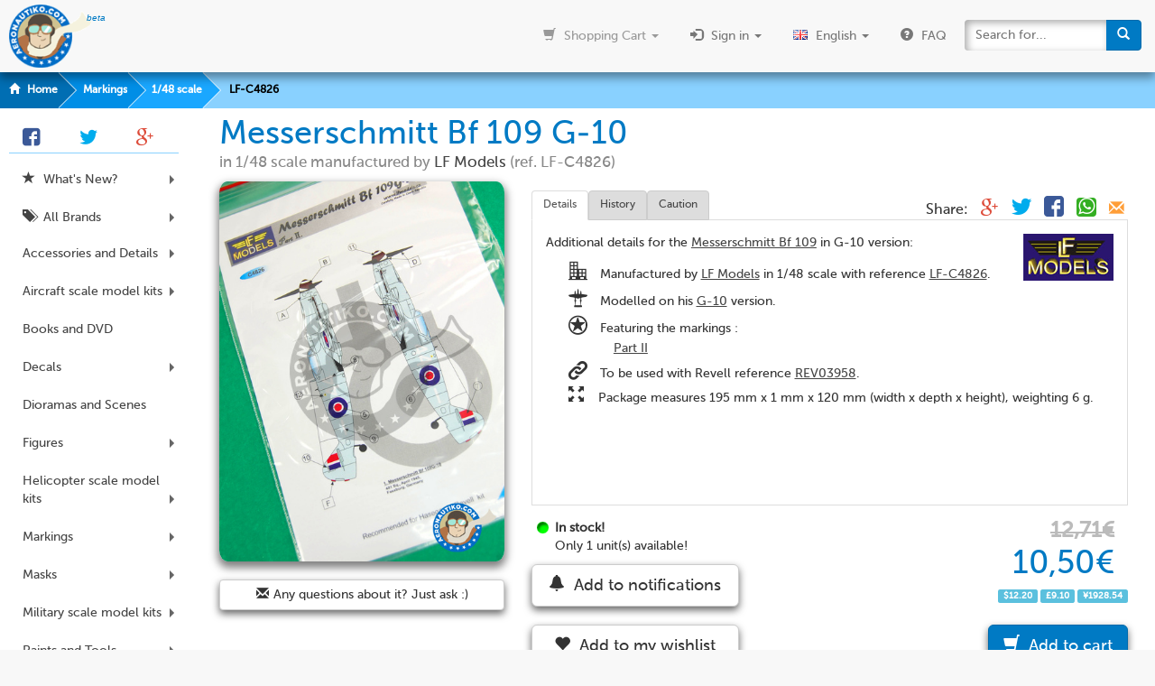

--- FILE ---
content_type: text/html
request_url: https://www.aeronautiko.com/product_info.php?products_id=32248
body_size: 18434
content:
<!DOCTYPE html>
<html dir="LTR" lang="en">
<head>

	<meta http-equiv="X-UA-Compatible" content="IE=edge">
	<meta http-equiv="Content-Type" content="text/html; charset=iso-8859-1">

	<title>LF Models: Marking / livery 1/48 scale - Messerschmitt Bf 109 G-10 - for Revell reference REV03958 (ref. LF-C4826) | Markings &gt; 1/48 scale | Aeronautiko</title>
	<meta name="viewport" content="width=device-width, initial-scale=0.75">
	<meta name="description" content="Additional details for the Messerschmitt Bf 109 in G-10 version: Manufactured by LF Models in 1/48 scale with reference LF-C4826. Modelled on his G-10&nbsp;version. Featuring the markings :Part IITo be used with Revell reference REV03958. Package measures 195 mm x 1 mm x 120 mm (width x depth x height), weighting 6 g. The Messerschmitt Bf 109, often called Me 109, was a German World War II fighter aircraft designed by Willy Messerschmitt and Robert Lusser during the early to mid 1930s. It was one of the first truly modern fighters of the era, including such features as all-metal monocoque construction, a closed canopy, a retractable landing gear, and was powered by a liquid-cooled, inverted-V12 aero engine.
The Bf 109 first saw operational service during the Spanish Civil War and was still in service at the dawn of the jet age at the end of World War II, during which time it was the backbone of the Luftwaffe&#039;s fighter force. From the end of 1941 the Bf 109 was supplemented by the Focke-Wulf Fw 190.
Originally conceived as an interceptor, later models were developed to fulfill multiple tasks, serving as bomber escort, fighter-bomber, day-, night-, all-weather fighter, ground-attack aircraft, and as reconnaissance aircraft. It was supplied to and operated by several states during World War II, and served with several countries for many years after the war. The Bf 109 was the most produced fighter aircraft in history, with a total of 33,984 units produced from 1936 up to April 1945.
The Bf 109 was flown by the three top-scoring German fighter aces of World War II, who claimed 928 victories among them while flying with Jagdgeschwader 52, mainly on the Eastern Front, as well as by Hans-Joachim Marseille, the highest scoring German ace in the North African Campaign. It was also flown by several other aces from Germany&#039;s allies, notably Finn Ilmari Juutilainen, the highest scoring non-German ace, and pilots from Romania, Croatia and Hungary. Through constant development, the Bf 109 remained competitive with the latest Allied fighter aircraft until the end of the war.">
	<meta name="keywords" content="Messerschmitt,Bf,109,G,10,version,Manufactured,LF,Models,1,48,scale,reference,LF,C4826,Modelled,his,G,10,version,Featuring,markings,Part,IITo,used,Revell,reference,REV03958,Package,measures,195,mm,x,1,mm,x,120,mm,width,x,depth,x,height,weighting,6,g,Messerschmitt,Bf,109,often,called,Me,109,was,German,World,War,II,fighter,aircraft,designed,Willy,Messerschmitt,Robert,Lusser,early,mid,1930s,It,was,first,truly,modern,fighters,era,such,features,all,metal,monocoque,construction,closed,canopy,retractable,landing,gear,was,powered,liquid,cooled,inverted,V12,aero,engine,Bf,109,first,saw,operational,service,Spanish,Civil,War,was,still,service,dawn,jet,age,end,World,War,II,time,it,was,backbone,Luftwaffe,039,s,fighter,force,end,1941,Bf,109,was,supplemented,Focke,Wulf,Fw,190,Originally,conceived,interceptor,later,models,were,developed,fulfill,multiple,tasks,serving,bomber,escort,fighter,bomber,day,night,all,weather,fighter,ground,attack,aircraft,reconnaissance,aircraft,It,was,supplied,operated,several,states,World,War,II,served,several,countries,years,war,Bf,109,was,most,produced,fighter,aircraft,history,total,33,984,units,produced,1936,April,1945,Bf,109,was,flown,top,scoring,German,fighter,aces,World,War,II,claimed,928,victories,while,flying,Jagdgeschwader,52,mainly,Eastern,Front,well,Hans,Joachim,Marseille,highest,scoring,German,ace,North,African,Campaign,It,was,also,flown,several,other,aces,Germany,039,s,allies,notably,Finn,Ilmari,Juutilainen,highest,scoring,non,German,ace,pilots,Romania,Croatia,Hungary,constant,development,Bf,109,remained,competitive,latest,Allied,fighter,aircraft,end,war,">

	<link rel="canonical" href="http://www.aeronautiko.com/product_info.php?products_id=32248&amp;language=en">
	<link rel="shortcut icon" href="/favicon.ico">

	<meta property="og:title" content="Aeronautiko | LF Models: Marking / livery 1/48 scale - Messerschmitt Bf 109 G-10 - for Revell reference REV03958 (ref. LF-C4826) | Markings &gt; 1/48 scale" />
	<meta property="og:description" content="Additional details for the Messerschmitt Bf 109 in G-10 version: Manufactured by LF Models in 1/48 scale with reference LF-C4826. Modelled on his G-10&nbsp;version. Featuring the markings :Part IITo be used with Revell reference REV03958. Package measures 195 mm x 1 mm x 120 mm (width x depth x height), weighting 6 g. The Messerschmitt Bf 109, often called Me 109, was a German World War II fighter aircraft designed by Willy Messerschmitt and Robert Lusser during the early to mid 1930s. It was one of the first truly modern fighters of the era, including such features as all-metal monocoque construction, a closed canopy, a retractable landing gear, and was powered by a liquid-cooled, inverted-V12 aero engine.
The Bf 109 first saw operational service during the Spanish Civil War and was still in service at the dawn of the jet age at the end of World War II, during which time it was the backbone of the Luftwaffe&#039;s fighter force. From the end of 1941 the Bf 109 was supplemented by the Focke-Wulf Fw 190.
Originally conceived as an interceptor, later models were developed to fulfill multiple tasks, serving as bomber escort, fighter-bomber, day-, night-, all-weather fighter, ground-attack aircraft, and as reconnaissance aircraft. It was supplied to and operated by several states during World War II, and served with several countries for many years after the war. The Bf 109 was the most produced fighter aircraft in history, with a total of 33,984 units produced from 1936 up to April 1945.
The Bf 109 was flown by the three top-scoring German fighter aces of World War II, who claimed 928 victories among them while flying with Jagdgeschwader 52, mainly on the Eastern Front, as well as by Hans-Joachim Marseille, the highest scoring German ace in the North African Campaign. It was also flown by several other aces from Germany&#039;s allies, notably Finn Ilmari Juutilainen, the highest scoring non-German ace, and pilots from Romania, Croatia and Hungary. Through constant development, the Bf 109 remained competitive with the latest Allied fighter aircraft until the end of the war." />
	<meta property="og:url" content="http://www.aeronautiko.com/product_info.php?products_id=32248&amp;language=en" />
	<meta property="og:type" content="website"/>
	<meta property="og:site_name" content="Aeronautiko"/>
	<meta property="og:image" content="http://media.aeronautiko.com/imagecard.php?path=LF%20Models/LF-C4826.jpg"/>

	<link rel="stylesheet" href="/bootstrap320/css/bootstrap_media_full.min.css">

	<meta name="twitter:card" content="summary_large_image" />
	<meta name="twitter:site" content="@Aeronautiko" />
	<meta name="twitter:creator" content="@Aeronautiko" />
	<meta name="twitter:title" content="Aeronautiko | LF Models: Marking / livery 1/48 scale - Messerschmitt Bf 109 G-10 - for Revell reference REV03958 (ref. LF-C4826) | Markings &gt; 1/48 scale" />
	<meta name="twitter:description" content="Additional details for the Messerschmitt Bf 109 in G-10 version: Manufactured by LF Models in 1/48 scale with reference LF-C4826. Modelled on his G-10&nbsp;version. Featuring the markings :Part IITo be used with Revell reference REV03958. Package measures 195 mm x 1 mm x 120 mm (width x depth x height), weighting 6 g. The Messerschmitt Bf 109, often called Me 109, was a German World War II fighter aircraft designed by Willy Messerschmitt and Robert Lusser during the early to mid 1930s. It was one of the first truly modern fighters of the era, including such features as all-metal monocoque construction, a closed canopy, a retractable landing gear, and was powered by a liquid-cooled, inverted-V12 aero engine.
The Bf 109 first saw operational service during the Spanish Civil War and was still in service at the dawn of the jet age at the end of World War II, during which time it was the backbone of the Luftwaffe&#039;s fighter force. From the end of 1941 the Bf 109 was supplemented by the Focke-Wulf Fw 190.
Originally conceived as an interceptor, later models were developed to fulfill multiple tasks, serving as bomber escort, fighter-bomber, day-, night-, all-weather fighter, ground-attack aircraft, and as reconnaissance aircraft. It was supplied to and operated by several states during World War II, and served with several countries for many years after the war. The Bf 109 was the most produced fighter aircraft in history, with a total of 33,984 units produced from 1936 up to April 1945.
The Bf 109 was flown by the three top-scoring German fighter aces of World War II, who claimed 928 victories among them while flying with Jagdgeschwader 52, mainly on the Eastern Front, as well as by Hans-Joachim Marseille, the highest scoring German ace in the North African Campaign. It was also flown by several other aces from Germany&#039;s allies, notably Finn Ilmari Juutilainen, the highest scoring non-German ace, and pilots from Romania, Croatia and Hungary. Through constant development, the Bf 109 remained competitive with the latest Allied fighter aircraft until the end of the war." />
	<meta name="twitter:url" content="http://www.aeronautiko.com/product_info.php?products_id=32248" />
	<meta name="twitter:image" content="http://media.aeronautiko.com/imagecard.php?path=LF%20Models/LF-C4826.jpg" />

	<style type="text/css">

h3{color:#007ac4;font-weight:bold}h2{color:#888;font-size:13pt;margin:3px 0}.not-price{color:#bbb;margin:0;text-decoration:line-through;font-size:24px}.price{font-size:36px;font-weight:normal}.desc{height:8.9em;overflow:hidden;margin-bottom:20px}.btn-primary[disabled]{display:none}.nav-tabs>.active>a{background:#FFF}.nav-tabs>li>a{margin-right:0;line-height:1;padding:10px 12px;background:#DDD;border:1px solid #ccc}.nav-tabs>li>a:hover{border:1px solid #ccc}.tab-content{border:1px solid #ddd;margin-top:-1px;padding:15px;background:rgba(255,255,255,0.7)}.tab-content a{text-decoration:underline}.bullet{list-style-type:none;padding-left:20px;padding-top:0}.bulletgi{list-style-type:none;padding-left:20px;padding-top:0}.bullet:before{display:inline-block;font-family:Flaticon;font-size:1.5em;width:1.65em;margin-left:-35px;padding-right:14px;}.bulletgi:before{display:inline-block;font-family:'Glyphicons Halflings';font-size:1.2em;width:2em;margin-left:-35px;padding-right:14px}#manufacturer{float:right;padding:0 0 10px 15px}#currencies{margin-right:-15px;margin-left:-15px;font-size:10pt;padding-bottom:5px;margin-top:-5px;-webkit-transition:all 1s;transition:all 1s;float:right;width:200%}.otherImages0{width:14.6%;border:none;cursor:-webkit-zoom-in;cursor:-moz-zoom-in;cursor:zoom-in;margin:1%;border-radius:5px!important;vertical-align:text-top;float:left}.otherImages1{width:98%;max-width:1104px;max-height:858px;border:none;margin:0 1% 40px 1%;cursor:-webkit-zoom-out;cursor:-moz-zoom-out;cursor:zoom-out;vertical-align:text-top}.otherImages1:last-child{margin-bottom:10px}.ribbon-main{left:9px}.fa-spin{transform-origin:39% 52%;-webkit-transform-origin:39% 52%}@media (min-width:568px) and (orientation:landscape) and (max-width:767px){.iphone6-override1{width:33.33333333%!important;padding-right:7.5px!important}.iphone6-override2{width:66.66666667%!important;padding-left:7.5px!important}}.image_main{border:none;width:100%;max-width:450px;max-height:600px;margin-bottom:20px}.image_fx{border-radius:3%;box-shadow:0 5px 10px 2px rgba(0,0,0,.5);transition:filter 0.3s,-webkit-filter 0.3s,-ms-filter 0.3s,opacity 0.5s}#main.disabled img{filter:url("data:image/svg+xml;utf8,<svg xmlns=\'http://www.w3.org/2000/svg\'><filter id=\'grayscale\'><feColorMatrix type=\'matrix\' values=\'0.3333 0.3333 0.3333 0 0 0.3333 0.3333 0.3333 0 0 0.3333 0.3333 0.3333 0 0 0 0 0 1 0\'/></filter></svg>#grayscale");filter:gray;-webkit-filter:grayscale(100%);-ms-filter:"progid:DXImageTransform.Microsoft.BasicImage(grayscale=1) alpha(Opacity=50)";opacity:0.5}#main.disabled img:hover{filter:none;-webkit-filter:none;-ms-filter:none;opacity:1}.video-wrap{position:relative;width:100%;padding-bottom:56.25%;border-radius:5px;overflow:hidden}.video-iframe{position:absolute;left:0;top:0;width:100%;height:100%}.socialdiv{position:absolute;right:20px;top:20px;font-size:16px}.socialdiv>*{margin-left:10px}#plist{display:block;width:80%;margin:20px 0 20px 10%}@media (max-width:767px){.col-sm-6,.col-xs-12{padding:0}.ribbon-main{left:-5px}.nav-tabs>li>a{padding:9px;font-size:11px}#thumbsDiv{margin:0 -25px}.otherImages0{width:31.3%}.socialdiv{position:relative;text-align:right;right:0;top:0}.mailbtn{margin-bottom:20px}.lastchance{font-size:small}.xchangelabel{padding:.2em .3em .3em}.btn-block-xs{display:block;width:100%!important}#plist{display:block;width:100%;margin:10px 0 10px 0}.nOpt{padding:5px!important}}@media (min-width:768px){.pull-right-sm{float:right!important}}.mailbtn{max-width:450px;box-shadow:0 4px 8px rgba(0,0,0,0.6);overflow:hidden;text-overflow:ellipsis}.mailbtn:hover{background-color:#007ac4;border-color:#007ac4;color:#FFF}@media (min-width:568px){.tab-pane{height:285px;overflow:auto}}.header{margin:0;font-size:36px}.subheader{font-size:17px;line-height:1.4;color:#888}.lastchance{color:red;margin-bottom:5px;text-indent:-10px}.markings{list-style:none;padding-left:15px}.markings>li>a>span{margin-right:5px}.btn-address{text-align:left;white-space:normal;background:none;color:#000;padding-top:10px;padding-bottom:10px;box-shadow:none!important}.address{margin:0;margin-left:40px}.address-icon{float:left;width:30px;overflow:hidden;font-size:20px;font-weight:bold;text-align:center;visibility:hidden}.address-icon .glyphicon{color:#5cb85c;vertical-align:top}.active .address-icon{visibility:visible}.btn-primary.active{background-color:#007ac4}.unmask{position:absolute;top:0;left:15px;width:calc(100% - 30px);max-width:450px;mix-blend-mode:color-dodge;opacity:0;transition:opacity 0.5s;display:block}.unmask:hover{opacity:1}.unmask:active{display:none}.tab-content a.thumbnail-desc,.tab-content a.btn-thumb{text-decoration:none!important;font-size:smaller}.tab-content .thumbnail-price{top:-11em!important}

	</style>

</head>

<body>

<ol class="breadcrumb"><li><a href='https://www.aeronautiko.com/index.php'><span class='glyphicon glyphicon-home'></span> Home</a></li><li><a href='https://www.aeronautiko.com/index.php?cPath=705'>Markings</a></li><li><a href='https://www.aeronautiko.com/index.php?cPath=705_688'>1/48 scale</a></li><li><a href='https://www.aeronautiko.com/product_info.php?products_id=32248'>LF-C4826</a></li></ol>	<div class="container-fluid" style="margin-top:10px">

		<div class="row">

			<div id="main_content" class="col-xs-12 col-md-10 col-md-offset-2" style="">


	<div class="container-fluid">

		<div id="main" itemscope itemtype="http://schema.org/Product">

			<div class="row">

				<div class="col-xs-12">

					<div itemprop="name" class="page-header" style="margin:0px;border:none">

						<h1 style="margin:0;color:#007ac4;line-height:1.1;font-size:20px">

							<span class="header">Messerschmitt Bf 109 G-10</span><BR>
							<span class="subheader"> in 1/48 scale manufactured by <a style="font-weight:normal" href="https://www.aeronautiko.com/index.php?manufacturers_id=1191"><span itemprop="brand">LF Models</span></a> (ref.&nbsp;<span itemprop="sku model">LF-C4826</span>)</span>

						</h1>

					</div>

				</div>

			</div>
			<link itemprop="itemCondition" href="http://schema.org/NewCondition" />
			<form name="cart_quantity" action="https://www.aeronautiko.com/product_info.php?products_id=32248&amp;action=add_product" method="post" id="cart_quantity">
				<div class="row">

					<div class="col-xs-12 col-sm-4 iphone6-override1"><img class="image_main image_fx" src="//media.aeronautiko.com/images/LF%20Models/LF-C4826.jpg" width="450" alt="Messerschmitt Bf 109 G-10 |  in 1/48 scale manufactured by LF Models (ref.&nbsp;LF-C4826) image" title="Messerschmitt Bf 109 G-10 |  in 1/48 scale manufactured by LF Models (ref.&nbsp;LF-C4826)" itemprop="image"><a target="_blank" href="mailto:info@aeronautiko.com?subject=Product%20enquiry%20on%20Messerschmitt%20Bf%20109%20G-10%20%28ref.%20LF-C4826%20%2F%2032248%29" class="btn btn-block btn-default mailbtn"><span class="glyphicon glyphicon-envelope"></span><span class="hidden-sm hidden-md">Any questions about it</span><span class="visible-sm-inline visible-md-inline">Questions</span>? Just ask :)</a></div>
					<div class="col-xs-12 col-sm-8 iphone6-override2">

						<div class="socialdiv">Share: <a rel="nofollow" target="_blank" onclick="social('Google+',true)" href="https://plus.google.com/share?url=http%3A%2F%2Fwww.aeronautiko.com%2Fproduct_info.php%3Fproducts_id%3D32248" title="Post about this product on Google+"><span class="fi fi-googleplus" style="color:#dd4b39;font-size:14px"></span></a> <a rel="nofollow" target="_blank" onclick="social('Twitter',true)" href="https://twitter.com/intent/tweet?url=http%3A%2F%2Fwww.aeronautiko.com%2Fproduct_info.php%3Fproducts_id%3D32248&amp;text=Messerschmitt%20Bf%20109%20G-10&amp;via=SpotModel&amp;related=SpotModel%3ASpotModel" title="Tweet this product"><span class="fi fi-twitter" style="color:#00aced;"></span></a> <a rel="nofollow" target="_blank" onclick="social('Facebook',true)" href="https://www.facebook.com/sharer/sharer.php?u=http%3A%2F%2Fwww.aeronautiko.com%2Fproduct_info.php%3Fproducts_id%3D32248" title="Share this product on Facebook"><span class="fi fi-facebook" style="color:#3b5998"></span></a> <a rel="nofollow" target="_blank" onclick="social('Whatsapp',true)" href="whatsapp://send?text=Look%20what%20I%20found%20at%20Aeronautiko%20website%3A%20http%3A%2F%2Fwww.aeronautiko.com%2Fproduct_info.php%3Fproducts_id%3D32248" title="Whatsapp this product"><span class="fi fi-whatsapp" style="background-color:#34af23;color:#fff;border-radius:4px;vertical-align:text-bottom;padding:6px 2px 2px 2px;font-size:13px;margin-bottom:1px;line-height:18px;"></span></a> <a rel="nofollow" target="_blank" onclick="social('Email',false)" href="mailto:?subject=Messerschmitt%20Bf%20109%20G-10%3A%20%20in%201%2F48%20scale%20manufactured%20by%20LF%20Models%20%28ref.%20LF-C4826%29&amp;body=Look%20what%20I%20found%20at%20Aeronautiko%20website%3A%20http%3A%2F%2Fwww.aeronautiko.com%2Fproduct_info.php%3Fproducts_id%3D32248" title="Email this product"><span class="glyphicon glyphicon-envelope" style="color:#ff9e38;font-weight:bold;padding:0px"></span></a></div>						<div class="tabbable" id="tabs" style="padding-top:10px"><ul class="nav nav-tabs small" role="tablist"><li class="active"><a href="#panel-1" data-toggle="tab">Details</a></li><li>               <a href="#panel-3" data-toggle="tab">History</a></li><li>               <a href="#panel-4" data-toggle="tab">Caution</a></li></ul><div class="tab-content"><div class="tab-pane fade in active" id="panel-1" itemprop="description"><div id="manufacturer"><a href="https://www.aeronautiko.com/index.php?manufacturers_id=1191"><img itemprop="logo" width="100" style="display:block;border:none" src="//media.aeronautiko.com/graficos/manufacturers/1191.png" alt="LF Models logo" title="LF Models"></a></div>Additional details for the <a href="https://www.aeronautiko.com/advanced_search_result.php?keywords=Messerschmitt%20Bf%20109&amp;language=en">Messerschmitt Bf 109</a> in G-10 version: <UL style="margin:0.5em 0 0 0"><LI class="bullet fi-factory">Manufactured by <a href="https://www.aeronautiko.com/index.php?manufacturers_id=1191">LF Models</a> in 1/48 scale with reference <a href="https://www.aeronautiko.com/advanced_search_result.php?keywords=LF-C4826">LF-C4826</a>. </LI><LI class="bullet fi-extra1">Modelled on his <a href="https://www.aeronautiko.com/advanced_search_result.php?keywords=G-10">G-10</a>&nbsp;version. </LI><LI class="bullet fi-extra3">Featuring the markings :<ul class='markings'><li><a class='productLink' href='https://www.aeronautiko.com/advanced_search_result.php?keywords=Part+II'><span class='dflag f_'></span>Part II</a></li></ul></LI><LI class="bullet fi-link">To be used with Revell reference <a href="https://www.aeronautiko.com/advanced_search_result.php?keywords=REV03958">REV03958</a>. </LI><li class="bulletgi glyphicon-fullscreen">Package measures <span itemprop='width'>195 mm</span> x <span itemprop='depth'>1 mm</span> x <span itemprop='height'>120 mm</span> (width x depth x height), weighting <span itemprop='weight'>6 g</span>.</li></UL></div><div class="tab-pane fade" id="panel-3">The <B>Messerschmitt Bf 109</B>, often called Me 109, was a German World War II fighter aircraft designed by Willy Messerschmitt and Robert Lusser during the early to mid 1930s. It was one of the first truly modern fighters of the era, including such features as all-metal monocoque construction, a closed canopy, a retractable landing gear, and was powered by a liquid-cooled, inverted-V12 aero engine.<br />
The Bf 109 first saw operational service during the Spanish Civil War and was still in service at the dawn of the jet age at the end of World War II, during which time it was the backbone of the Luftwaffe's fighter force. From the end of 1941 the Bf 109 was supplemented by the Focke-Wulf Fw 190.<br />
Originally conceived as an interceptor, later models were developed to fulfill multiple tasks, serving as bomber escort, fighter-bomber, day-, night-, all-weather fighter, ground-attack aircraft, and as reconnaissance aircraft. It was supplied to and operated by several states during World War II, and served with several countries for many years after the war. The Bf 109 was the most produced fighter aircraft in history, with a total of 33,984 units produced from 1936 up to April 1945.<br />
The Bf 109 was flown by the three top-scoring German fighter aces of World War II, who claimed 928 victories among them while flying with Jagdgeschwader 52, mainly on the Eastern Front, as well as by Hans-Joachim Marseille, the highest scoring German ace in the North African Campaign. It was also flown by several other aces from Germany's allies, notably Finn Ilmari Juutilainen, the highest scoring non-German ace, and pilots from Romania, Croatia and Hungary. Through constant development, the Bf 109 remained competitive with the latest Allied fighter aircraft until the end of the war.</div><div class="tab-pane fade" id="panel-4">This item is not suitable for children under 18 years old. Aeronautiko recommend this item for advanced modellers and professionals with high experience on building cars and bikes. Read carefully all instructions.<br><br></div></div></div>						<div id="price" class="container-fluid" style="padding-top:15px" itemprop="offers" itemscope itemtype="http://schema.org/Offer">

							<div class="row">

								<input type="hidden" name="products_id" value="32248"><div class="col-xs-6" style="padding-left:25px"><img src="//media.aeronautiko.com/graficos/icons/stock.png" width="26" alt="In stock!" style="margin-left:-25px;background:#00FF00;vertical-align:bottom;float:left;filter:none;-webkit-filter:none;-ms-filter:none;opacity:1"><B>In stock!</B><BR><link itemprop="availability" href="http://schema.org/InStock"/>Only 1 unit(s) available!</div><div class="col-xs-6" style="text-align:right; float:right;"><h3 class="not-price">12,71&euro;</h3><h3 class="price" style="color:#007ac4;margin-top:5px"><meta itemprop="price" content="10.50"/>10,50<meta itemprop="priceCurrency" content="EUR"/>&euro;</h3><div id="currencies"><span class="label label-info xchangelabel">$12.20</span> <span class="label label-info xchangelabel">&pound;9.10</span> <span class="label label-info xchangelabel">&yen;1928.54</span> </div></div><div class="col-xs-12 col-sm-6" style="padding-left:0;clear:left"><button type="button" class="btn mailbtn btn-default btn-lg btn-block-xs" style="margin:10px 0;max-width:none;width:230px" title="Send me an email whenever any information of this product is updated (stock, price, description, ...)" data-toggle="modal" data-target="#notifModal"><span class="glyphicon glyphicon-bell"></span> Add to notifications</button></div></div><div class="row" style="margin-top:10px"><div class="col-xs-12 col-sm-6" style="padding-left:0"><button type="button" style="margin-right:-15px;max-width:none;width:230px" class="btn mailbtn btn-default btn-lg btn-block-xs" onclick="$(this).children('.glyphicon-heart').removeClass('glyphicon-heart').addClass('glyphicon-refresh fa-spin');if (ga) ga('send','event', 'Add to wish', 'Click', '/product_info.php'); wisher.submit();"><span class="glyphicon glyphicon-heart"></span> Add to my wishlist</button></div><div class="col-xs-12 col-sm-6"><div class="pull-right-sm" style="text-align:center"><button type="submit" style="margin-right:-15px;display:block" class="btn btn-primary btn-lg btn-block-xs" onclick="$(this).children('.glyphicon-shopping-cart').removeClass('glyphicon-shopping-cart').addClass('glyphicon-refresh fa-spin');if (ga) ga('send','event', 'Add to cart', 'Click', '/product_info.php');"><span class="glyphicon glyphicon-shopping-cart"></span> Add to cart</button><button type="button" style="margin-right:-15px;margin-top:10px;clear:both;border:none;background:none;padding:0px;border-bottom:1px solid black;line-height:12px;font-size:smaller" onclick="calculateShipping()"><span class="fi fi-delivery" style="vertical-align:middle"></span> Shipping costs?</button></div></div>
							</div>

						</div>

					</div>

				</div>				

			</form>
			<form name="wisher" id="wisher" method="POST" action="https://www.aeronautiko.com/wishlist.php">

				<input type="hidden" name="action" value="add">
				<input type="hidden" name="data" value="32248">

			</form>
						<a id="imageTop" style="position:relative;top:-50px">&nbsp;</a><div class="row" style="margin-top:10px;margin-bottom:10px"><div class="col-xs-12"><p style="line-height:30px;">Additional product images (<B>click to enlarge</B>): <button id="zoomButton" type="button" class="btn btn-primary pull-right" style="text-transform:uppercase;" onclick="switchButton(this)"><span class="glyphicon glyphicon-zoom-in"></span> ZOOM IMAGES</button></P></div></div><div class="row" id="thumbsDiv"><div class="col-xs-12" style="padding:5px;"><a id="image1" class="linkoffset" href="#" onclick="return false;"></a><img id="aimage1" class="otherImages1 image_fx lazy" onclick="switchButton(this)" src="[data-uri]" data-src="//media.aeronautiko.com/images/LF%20Models/LF-C4826/01.jpg" alt="Image 1: Messerschmitt Bf 109 G-10 |  in 1/48 scale manufactured by LF Models (ref.&nbsp;LF-C4826)" title="Image 1: Messerschmitt Bf 109 G-10 |  in 1/48 scale manufactured by LF Models (ref.&nbsp;LF-C4826)"><a id="image2" class="linkoffset" href="#" onclick="return false;"></a><img id="aimage2" class="otherImages1 image_fx lazy" onclick="switchButton(this)" src="[data-uri]" data-src="//media.aeronautiko.com/images/LF%20Models/LF-C4826/02.jpg" alt="Image 2: Messerschmitt Bf 109 G-10 |  in 1/48 scale manufactured by LF Models (ref.&nbsp;LF-C4826)" title="Image 2: Messerschmitt Bf 109 G-10 |  in 1/48 scale manufactured by LF Models (ref.&nbsp;LF-C4826)"><a id="image3" class="linkoffset" href="#" onclick="return false;"></a><img id="aimage3" class="otherImages1 image_fx lazy" onclick="switchButton(this)" src="[data-uri]" data-src="//media.aeronautiko.com/images/LF%20Models/LF-C4826/03.jpg" alt="Image 3: Messerschmitt Bf 109 G-10 |  in 1/48 scale manufactured by LF Models (ref.&nbsp;LF-C4826)" title="Image 3: Messerschmitt Bf 109 G-10 |  in 1/48 scale manufactured by LF Models (ref.&nbsp;LF-C4826)"></div></div>
		</div>

		
		<div class="page-header" id="xsell" style="margin-top: 30px"><h3 class="falseSmallH1">Aeronautiko recommends...</h3></div><div class="row"><div class="col-xs-6 col-sm-3 col-lg-2 iphone6-thumbnail-override"><div class="thumb-container" style="width: 180px"><a  class=thumbnail href="https://www.aeronautiko.com/product_info.php?products_id=49924" title="Revell: Airplane kit 1/48 scale - Messerschmitt Bf 109 G-10 - Luftwaffe (DE2) 1945 - plastic parts, water slide decals and assembly instructions"><div class="thumbnail-wrapper"><img class="lazy" src="[data-uri]" data-src="//media.aeronautiko.com/thumb/Revell/REV03958.jpg" alt="Revell: Airplane kit 1/48 scale - Messerschmitt Bf 109 G-10 - Luftwaffe (DE2) 1945 - plastic parts, water slide decals and assembly instructions" title="Revell: Airplane kit 1/48 scale - Messerschmitt Bf 109 G-10 - Luftwaffe (DE2) 1945 - plastic parts, water slide decals and assembly instructions"></div></a><div class="ribbon-wrap rb-limited"><span class="fi fi-ribbon"></span><span class="ribbon-text">Limited</span></div><a class="btn btn-primary btn-sm btn-thumb" rel="nofollow" href="https://www.aeronautiko.com/product_info.php?products_id=32248&amp;action=add_cart&amp;add_id=49924" onclick="$(this).children().removeClass('glyphicon-shopping-cart').addClass('glyphicon-refresh fa-spin');if (ga) ga('send','event', 'Add to cart', 'Click', '/cross_sell_products.php');"><span class="glyphicon glyphicon-shopping-cart"></span> Add</a></div><div class="container-fluid thumbnail-price"><div class=row><div class="col-xs-12 text-center" style="padding:0"><span class="label label-info price_label" style="width: 100%"> 14,58&euro;</span></div></div></div><h2 class="falseH2"><a class=thumbnail-desc href="https://www.aeronautiko.com/product_info.php?products_id=49924" title="Revell: Airplane kit 1/48 scale - Messerschmitt Bf 109 G-10 - Luftwaffe (DE2) 1945 - plastic parts, water slide decals and assembly instructions"><span itemprop="brand">Revell</span>: <span itemprop="name">Airplane kit 1/48 scale - Messerschmitt Bf 109 G-10 -  <span class="dkeep"><span class="dflag f_DE2"></span>Luftwaffe</span> 1945 - plastic parts, water slide decals and assembly instructions</span> (REV03958)</a></h2></div></div>						
	</div>

	<div class="modal fade" id="notifModal" tabindex="-1" role="dialog" aria-labelledby="myModalLabel">

		<div class="modal-dialog" role="document">

			<form id="notifForm" method="GET">
			<div class="modal-content panel-primary">

				<div class="modal-header panel-heading" style="border-top-left-radius:5px;border-top-right-radius:5px;padding:5px 10px">

					<button type="button" class="close" data-dismiss="modal" style="color:#444;margin:0;padding: 4px">×</button>
					<h4 class="modal-title">Product notifications</h4>

				</div>

				<div class="modal-body">

					Please <B>select which updates</B> on this product do you want us to notify (select all that apply):
					<input type="hidden" name="action" value="notify_product">
					<input type="hidden" name="products_id" value="32248">
					<div id="plist" class="btn-group-vertical" data-toggle="buttons">

						<label class="nOpt btn btn-primary btn-address">

							<input type="checkbox" name="notifications[price]" value="10.50" onchange="adjustNotif()">
							<div class="address-icon"><span class="glyphicon glyphicon-ok"></span></div>
							<div class="address">Notify me if <B>price reduces</B></div>

						</label>
						<label class="nOpt btn btn-primary btn-address">

							<input type="checkbox" name="notifications[quantity]" value="1" onchange="adjustNotif()">
							<div class="address-icon"><span class="glyphicon glyphicon-ok"></span></div>
							<div class="address">Notify me if <B>current stock changes</B></div>

						</label>
						<label class="nOpt btn btn-primary btn-address">

							<input type="checkbox" name="notifications[photos]" value="3" onchange="adjustNotif()">
							<div class="address-icon"><span class="glyphicon glyphicon-ok"></span></div>
							<div class="address">Notify me if <B>more product pictures</B> are added</div>

						</label>
						<label class="nOpt btn btn-primary btn-address">

							<input type="checkbox" name="notifications[description]" value="395" onchange="adjustNotif()">
							<div class="address-icon"><span class="glyphicon glyphicon-ok"></span></div>
							<div class="address">Notify me if <B>more product details</B> are added</div>

						</label>
						<input type="hidden" name="notifications[xsell]" value="32247,49924,49964,34815">

					</div>

					Email notifications will be sent to <span style="font-weight:bold;text-decoration:underline;color:#007ac4">your registered email address</span>.

				</div>
				<div class="modal-footer">

					<button type="button" class="btn btn-default" data-dismiss="modal">Close</button>
					<button type="submit" class="btn btn-primary disabled">Select at least one type</button>

				</div>

			</div>
			</form>

		</div>

	</div>

				</div>

<script type="text/javascript">

	var manu_list='<li><a href="https://www.aeronautiko.com/index.php?manufacturers_id=1241">Aber</a></li><li><a href="https://www.aeronautiko.com/index.php?manufacturers_id=1266">Abteilung 502</a></li><li><a href="https://www.aeronautiko.com/index.php?manufacturers_id=1210">Academy</a></li><li><a href="https://www.aeronautiko.com/index.php?manufacturers_id=1236">Aerobonus</a></li><li><a href="https://www.aeronautiko.com/index.php?manufacturers_id=28">Aeronautiko</a></li><li><a href="https://www.aeronautiko.com/index.php?manufacturers_id=1280">AFV Club</a></li><li><a href="https://www.aeronautiko.com/index.php?manufacturers_id=1194">Aires</a></li><li><a href="https://www.aeronautiko.com/index.php?manufacturers_id=1213">Airfix</a></li><li><a href="https://www.aeronautiko.com/index.php?manufacturers_id=204">Aizu Project</a></li><li><a href="https://www.aeronautiko.com/index.php?manufacturers_id=1253">AK Interactive</a></li><li><a href="https://www.aeronautiko.com/index.php?manufacturers_id=112">Alclad</a></li><li><a href="https://www.aeronautiko.com/index.php?manufacturers_id=1248">AMK AvantGarde Model Kits</a></li><li><a href="https://www.aeronautiko.com/index.php?manufacturers_id=199">AMMO of Mig Jimenez</a></li><li><a href="https://www.aeronautiko.com/index.php?manufacturers_id=1291">Arma Hobby</a></li><li><a href="https://www.aeronautiko.com/index.php?manufacturers_id=196">Bare Metal Foil Co</a></li><li><a href="https://www.aeronautiko.com/index.php?manufacturers_id=1180">Berna Decals</a></li><li><a href="https://www.aeronautiko.com/index.php?manufacturers_id=1290">Border Model</a></li><li><a href="https://www.aeronautiko.com/index.php?manufacturers_id=1278">BRONCO MODELS</a></li><li><a href="https://www.aeronautiko.com/index.php?manufacturers_id=1254">Colle 21</a></li><li><a href="https://www.aeronautiko.com/index.php?manufacturers_id=1269">Copper State Models</a></li><li><a href="https://www.aeronautiko.com/index.php?manufacturers_id=1277">DAS WERK</a></li><li><a href="https://www.aeronautiko.com/index.php?manufacturers_id=1182">Eduard</a></li><li><a href="https://www.aeronautiko.com/index.php?manufacturers_id=1264">FCM Decals</a></li><li><a href="https://www.aeronautiko.com/index.php?manufacturers_id=32">Fujimi</a></li><li><a href="https://www.aeronautiko.com/index.php?manufacturers_id=1242">Great Wall Hobby</a></li><li><a href="https://www.aeronautiko.com/index.php?manufacturers_id=1273">Harder and Steenbeck</a></li><li><a href="https://www.aeronautiko.com/index.php?manufacturers_id=74">Hasegawa</a></li><li><a href="https://www.aeronautiko.com/index.php?manufacturers_id=1287">HATAKA</a></li><li><a href="https://www.aeronautiko.com/index.php?manufacturers_id=181">Heller</a></li><li><a href="https://www.aeronautiko.com/index.php?manufacturers_id=185">HGW</a></li><li><a href="https://www.aeronautiko.com/index.php?manufacturers_id=1265">HK Models</a></li><li><a href="https://www.aeronautiko.com/index.php?manufacturers_id=1296">HOBBY 2000</a></li><li><a href="https://www.aeronautiko.com/index.php?manufacturers_id=1197">Hobby Boss</a></li><li><a href="https://www.aeronautiko.com/index.php?manufacturers_id=123">Hobby Design</a></li><li><a href="https://www.aeronautiko.com/index.php?manufacturers_id=1286">IBG MODELS</a></li><li><a href="https://www.aeronautiko.com/index.php?manufacturers_id=1218">ICM</a></li><li><a href="https://www.aeronautiko.com/index.php?manufacturers_id=1292">ILIAD DESING</a></li><li><a href="https://www.aeronautiko.com/index.php?manufacturers_id=124">Interdecal</a></li><li><a href="https://www.aeronautiko.com/index.php?manufacturers_id=132">Italeri</a></li><li><a href="https://www.aeronautiko.com/index.php?manufacturers_id=184">Iwata</a></li><li><a href="https://www.aeronautiko.com/index.php?manufacturers_id=1219">Kinetic Model Kits</a></li><li><a href="https://www.aeronautiko.com/index.php?manufacturers_id=1185">Kits World</a></li><li><a href="https://www.aeronautiko.com/index.php?manufacturers_id=1220">Kitty Hawk</a></li><li><a href="https://www.aeronautiko.com/index.php?manufacturers_id=1183">Kora Models</a></li><li><a href="https://www.aeronautiko.com/index.php?manufacturers_id=1295">KOTARE MODELS</a></li><li><a href="https://www.aeronautiko.com/index.php?manufacturers_id=1191">LF Models</a></li><li><a href="https://www.aeronautiko.com/index.php?manufacturers_id=1283">LIFE MINIATURES</a></li><li><a href="https://www.aeronautiko.com/index.php?manufacturers_id=1245">Meng Model</a></li><li><a href="https://www.aeronautiko.com/index.php?manufacturers_id=82">Microscale</a></li><li><a href="https://www.aeronautiko.com/index.php?manufacturers_id=206">Mineshima</a></li><li><a href="https://www.aeronautiko.com/index.php?manufacturers_id=1261">Miniart</a></li><li><a href="https://www.aeronautiko.com/index.php?manufacturers_id=34">Model Factory Hiro</a></li><li><a href="https://www.aeronautiko.com/index.php?manufacturers_id=1186">Montex Mask</a></li><li><a href="https://www.aeronautiko.com/index.php?manufacturers_id=195">Mr Hobby</a></li><li><a href="https://www.aeronautiko.com/index.php?manufacturers_id=1267">MustHave</a></li><li><a href="https://www.aeronautiko.com/index.php?manufacturers_id=160">Number Five</a></li><li><a href="https://www.aeronautiko.com/index.php?manufacturers_id=191">Pacer</a></li><li><a href="https://www.aeronautiko.com/index.php?manufacturers_id=1270">Plusmodel</a></li><li><a href="https://www.aeronautiko.com/index.php?manufacturers_id=13">Profil24</a></li><li><a href="https://www.aeronautiko.com/index.php?manufacturers_id=1181">Quickboost</a></li><li><a href="https://www.aeronautiko.com/index.php?manufacturers_id=1294">QUINTA STUDIO</a></li><li><a href="https://www.aeronautiko.com/index.php?manufacturers_id=1293">RED FOX DESING</a></li><li><a href="https://www.aeronautiko.com/index.php?manufacturers_id=19">Renaissance Models</a></li><li><a href="https://www.aeronautiko.com/index.php?manufacturers_id=1297">RESKIT</a></li><li><a href="https://www.aeronautiko.com/index.php?manufacturers_id=133">Revell</a></li><li><a href="https://www.aeronautiko.com/index.php?manufacturers_id=1275">RYE FIELD MODELS</a></li><li><a href="https://www.aeronautiko.com/index.php?manufacturers_id=99">Scale Production</a></li><li><a href="https://www.aeronautiko.com/index.php?manufacturers_id=1188">Series Españolas</a></li><li><a href="https://www.aeronautiko.com/index.php?manufacturers_id=1230">Special Hobby</a></li><li><a href="https://www.aeronautiko.com/index.php?manufacturers_id=1289">Special Hobby</a></li><li><a href="https://www.aeronautiko.com/index.php?manufacturers_id=1288">Spotmodel</a></li><li><a href="https://www.aeronautiko.com/index.php?manufacturers_id=39">Studio27</a></li><li><a href="https://www.aeronautiko.com/index.php?manufacturers_id=1260">Takom</a></li><li><a href="https://www.aeronautiko.com/index.php?manufacturers_id=18">Tameo Kits</a></li><li><a href="https://www.aeronautiko.com/index.php?manufacturers_id=105">Tamiya</a></li><li><a href="https://www.aeronautiko.com/index.php?manufacturers_id=1279">Tiger Model</a></li><li><a href="https://www.aeronautiko.com/index.php?manufacturers_id=42">Top Studio</a></li><li><a href="https://www.aeronautiko.com/index.php?manufacturers_id=1232">Trumpeter</a></li><li><a href="https://www.aeronautiko.com/index.php?manufacturers_id=208">Wave Corporation</a></li><li><a href="https://www.aeronautiko.com/index.php?manufacturers_id=1262">Wheelliant</a></li><li><a href="https://www.aeronautiko.com/index.php?manufacturers_id=1255">Wingnut Wings</a></li><li><a href="https://www.aeronautiko.com/index.php?manufacturers_id=1268">Wings and Rigging</a></li><li><a href="https://www.aeronautiko.com/index.php?manufacturers_id=1244">Wolfpack Design</a></li><li><a href="https://www.aeronautiko.com/index.php?manufacturers_id=192">Zero Paints</a></li><li><a href="https://www.aeronautiko.com/index.php?manufacturers_id=1256">Zoukei-Mura</a></li><li><a href="https://www.aeronautiko.com/index.php?manufacturers_id=1233">Zvezda</a></li>';
	var cats_list='<li class="dropdown-submenu"><a href=# class=dropdown-toggle data-toggle=dropdown>Accessories and Details</a><ul class=dropdown-menu role=menu><li class="nav-divider visible-xs"></li><li class=vall><a href="https://www.aeronautiko.com/index.php?cPath=298">View all</a></li><li class="nav-divider hidden-xs"></li><li><a href="https://www.aeronautiko.com/index.php?cPath=298_373">Lights</a></li><li><a href="https://www.aeronautiko.com/index.php?cPath=298_677">Miscelanea</a></li><li><a href="https://www.aeronautiko.com/index.php?cPath=298_710">Pipes</a></li><li><a href="https://www.aeronautiko.com/index.php?cPath=298_329">Rivets</a></li><li><a href="https://www.aeronautiko.com/index.php?cPath=298_718">Weapons</a></li><li class="nav-divider visible-xs"></li></ul></li><li class="dropdown-submenu"><a href=# class=dropdown-toggle data-toggle=dropdown>Aircraft scale model kits</a><ul class=dropdown-menu role=menu><li class="nav-divider visible-xs"></li><li class=vall><a href="https://www.aeronautiko.com/index.php?cPath=683">View all</a></li><li class="nav-divider hidden-xs"></li><li><a href="https://www.aeronautiko.com/index.php?cPath=683_722">1/144 scale</a></li><li><a href="https://www.aeronautiko.com/index.php?cPath=683_717">1/24 scale</a></li><li><a href="https://www.aeronautiko.com/index.php?cPath=683_684">1/32 scale</a></li><li><a href="https://www.aeronautiko.com/index.php?cPath=683_685">1/48 scale</a></li><li><a href="https://www.aeronautiko.com/index.php?cPath=683_686">1/72 scale</a></li><li class="nav-divider visible-xs"></li></ul></li><li><a href="https://www.aeronautiko.com/index.php?cPath=226">Books and DVD</a></li><li class="dropdown-submenu"><a href=# class=dropdown-toggle data-toggle=dropdown>Decals</a><ul class=dropdown-menu role=menu><li class="nav-divider visible-xs"></li><li class=vall><a href="https://www.aeronautiko.com/index.php?cPath=37">View all</a></li><li class="nav-divider hidden-xs"></li><li><a href="https://www.aeronautiko.com/index.php?cPath=37_39">Colours</a></li><li><a href="https://www.aeronautiko.com/index.php?cPath=37_668">Decal Film</a></li><li><a href="https://www.aeronautiko.com/index.php?cPath=37_704">Patterns</a></li><li class="nav-divider visible-xs"></li></ul></li><li><a href="https://www.aeronautiko.com/index.php?cPath=754">Dioramas and Scenes</a></li><li class="dropdown-submenu"><a href=# class=dropdown-toggle data-toggle=dropdown>Figures</a><ul class=dropdown-menu role=menu><li class="nav-divider visible-xs"></li><li class=vall><a href="https://www.aeronautiko.com/index.php?cPath=713">View all</a></li><li class="nav-divider hidden-xs"></li><li><a href="https://www.aeronautiko.com/index.php?cPath=713_777">1/16 Scale</a></li><li><a href="https://www.aeronautiko.com/index.php?cPath=713_716">1/32 scale</a></li><li><a href="https://www.aeronautiko.com/index.php?cPath=713_776">1/35 Scale</a></li><li><a href="https://www.aeronautiko.com/index.php?cPath=713_715">1/48 scale</a></li><li><a href="https://www.aeronautiko.com/index.php?cPath=713_714">1/72 scale</a></li><li><a href="https://www.aeronautiko.com/index.php?cPath=713_775">1/87 Scale</a></li><li class="nav-divider visible-xs"></li></ul></li><li class="dropdown-submenu"><a href=# class=dropdown-toggle data-toggle=dropdown>Helicopter scale model kits</a><ul class=dropdown-menu role=menu><li class="nav-divider visible-xs"></li><li class=vall><a href="https://www.aeronautiko.com/index.php?cPath=756">View all</a></li><li class="nav-divider hidden-xs"></li><li><a href="https://www.aeronautiko.com/index.php?cPath=756_757">1/48 Scale</a></li><li><a href="https://www.aeronautiko.com/index.php?cPath=756_758">1/72 Scale</a></li><li><a href="https://www.aeronautiko.com/index.php?cPath=756_778">Escala 1/35</a></li><li class="nav-divider visible-xs"></li></ul></li><li class="dropdown-submenu"><a href=# class=dropdown-toggle data-toggle=dropdown>Markings</a><ul class=dropdown-menu role=menu><li class="nav-divider visible-xs"></li><li class=vall><a href="https://www.aeronautiko.com/index.php?cPath=705">View all</a></li><li class="nav-divider hidden-xs"></li><li><a href="https://www.aeronautiko.com/index.php?cPath=705_687">1/32 scale</a></li><li><a href="https://www.aeronautiko.com/index.php?cPath=705_688">1/48 scale</a></li><li><a href="https://www.aeronautiko.com/index.php?cPath=705_689">1/72 scale</a></li><li class="nav-divider visible-xs"></li></ul></li><li class="dropdown-submenu"><a href=# class=dropdown-toggle data-toggle=dropdown>Masks</a><ul class=dropdown-menu role=menu><li class="nav-divider visible-xs"></li><li class=vall><a href="https://www.aeronautiko.com/index.php?cPath=690">View all</a></li><li class="nav-divider hidden-xs"></li><li><a href="https://www.aeronautiko.com/index.php?cPath=690_691">1/32 scale</a></li><li><a href="https://www.aeronautiko.com/index.php?cPath=690_692">1/48 scale</a></li><li><a href="https://www.aeronautiko.com/index.php?cPath=690_693">1/72 scale</a></li><li class="nav-divider visible-xs"></li></ul></li><li class="dropdown-submenu"><a href=# class=dropdown-toggle data-toggle=dropdown>Military scale model kits</a><ul class=dropdown-menu role=menu><li class="nav-divider visible-xs"></li><li class=vall><a href="https://www.aeronautiko.com/index.php?cPath=759">View all</a></li><li class="nav-divider hidden-xs"></li><li class="dropdown-submenu"><a href=# class=dropdown-toggle data-toggle=dropdown>Artillery</a><ul class=dropdown-menu role=menu><li class="nav-divider visible-xs"></li><li class=vall><a href="https://www.aeronautiko.com/index.php?cPath=759_762">View all</a></li><li class="nav-divider hidden-xs"></li><li><a href="https://www.aeronautiko.com/index.php?cPath=759_762_771">1/35 Scale</a></li><li><a href="https://www.aeronautiko.com/index.php?cPath=759_762_772">1/48 Scale</a></li><li><a href="https://www.aeronautiko.com/index.php?cPath=759_762_773">1/72 Scale</a></li><li><a href="https://www.aeronautiko.com/index.php?cPath=759_762_774">1/87 Scale</a></li><li class="nav-divider visible-xs"></li></ul></li><li class="dropdown-submenu"><a href=# class=dropdown-toggle data-toggle=dropdown>Chains</a><ul class=dropdown-menu role=menu><li class="nav-divider visible-xs"></li><li class=vall><a href="https://www.aeronautiko.com/index.php?cPath=759_760">View all</a></li><li class="nav-divider hidden-xs"></li><li><a href="https://www.aeronautiko.com/index.php?cPath=759_760_763">1/35 Scale</a></li><li><a href="https://www.aeronautiko.com/index.php?cPath=759_760_765">1/48 Scale</a></li><li><a href="https://www.aeronautiko.com/index.php?cPath=759_760_766">1/72 Scale</a></li><li><a href="https://www.aeronautiko.com/index.php?cPath=759_760_764">1/87 Scale</a></li><li class="nav-divider visible-xs"></li></ul></li><li class="dropdown-submenu"><a href=# class=dropdown-toggle data-toggle=dropdown>Wheels</a><ul class=dropdown-menu role=menu><li class="nav-divider visible-xs"></li><li class=vall><a href="https://www.aeronautiko.com/index.php?cPath=759_761">View all</a></li><li class="nav-divider hidden-xs"></li><li><a href="https://www.aeronautiko.com/index.php?cPath=759_761_767">1/35 Scale</a></li><li><a href="https://www.aeronautiko.com/index.php?cPath=759_761_768">1/48 Scale</a></li><li><a href="https://www.aeronautiko.com/index.php?cPath=759_761_769">1/72 Scale</a></li><li><a href="https://www.aeronautiko.com/index.php?cPath=759_761_770">1/87 Scale</a></li><li class="nav-divider visible-xs"></li></ul></li><li class="nav-divider visible-xs"></li></ul></li><li class="dropdown-submenu"><a href=# class=dropdown-toggle data-toggle=dropdown>Paints and Tools</a><ul class=dropdown-menu role=menu><li class="nav-divider visible-xs"></li><li class=vall><a href="https://www.aeronautiko.com/index.php?cPath=260">View all</a></li><li class="nav-divider hidden-xs"></li><li><a href="https://www.aeronautiko.com/index.php?cPath=260_297">Airbrushing</a></li><li><a href="https://www.aeronautiko.com/index.php?cPath=260_720">Brushes</a></li><li class="dropdown-submenu"><a href=# class=dropdown-toggle data-toggle=dropdown>Clearcoats</a><ul class=dropdown-menu role=menu><li class="nav-divider visible-xs"></li><li class=vall><a href="https://www.aeronautiko.com/index.php?cPath=260_262">View all</a></li><li class="nav-divider hidden-xs"></li><li><a href="https://www.aeronautiko.com/index.php?cPath=260_262_736">Alclad</a></li><li><a href="https://www.aeronautiko.com/index.php?cPath=260_262_737">AMMO of Mig</a></li><li><a href="https://www.aeronautiko.com/index.php?cPath=260_262_738">Mr Hobby</a></li><li class="dropdown-submenu"><a href=# class=dropdown-toggle data-toggle=dropdown>Tamiya</a><ul class=dropdown-menu role=menu><li class="nav-divider visible-xs"></li><li class=vall><a href="https://www.aeronautiko.com/index.php?cPath=260_262_739">View all</a></li><li class="nav-divider hidden-xs"></li><li><a href="https://www.aeronautiko.com/index.php?cPath=260_262_739_740">Acrylic</a></li><li><a href="https://www.aeronautiko.com/index.php?cPath=260_262_739_741">Sprays</a></li><li class="nav-divider visible-xs"></li></ul></li><li><a href="https://www.aeronautiko.com/index.php?cPath=260_262_742">Zero Paints</a></li><li class="nav-divider visible-xs"></li></ul></li><li class="dropdown-submenu"><a href=# class=dropdown-toggle data-toggle=dropdown>Colors</a><ul class=dropdown-menu role=menu><li class="nav-divider visible-xs"></li><li class=vall><a href="https://www.aeronautiko.com/index.php?cPath=260_263">View all</a></li><li class="nav-divider hidden-xs"></li><li class="dropdown-submenu"><a href=# class=dropdown-toggle data-toggle=dropdown>Abteilung 502</a><ul class=dropdown-menu role=menu><li class="nav-divider visible-xs"></li><li class=vall><a href="https://www.aeronautiko.com/index.php?cPath=260_263_751">View all</a></li><li class="nav-divider hidden-xs"></li><li><a href="https://www.aeronautiko.com/index.php?cPath=260_263_751_781">Abteilung Pigments</a></li><li><a href="https://www.aeronautiko.com/index.php?cPath=260_263_751_752">Oils </a></li><li><a href="https://www.aeronautiko.com/index.php?cPath=260_263_751_753">Pigments</a></li><li class="nav-divider visible-xs"></li></ul></li><li class="dropdown-submenu"><a href=# class=dropdown-toggle data-toggle=dropdown>AK Interactive</a><ul class=dropdown-menu role=menu><li class="nav-divider visible-xs"></li><li class=vall><a href="https://www.aeronautiko.com/index.php?cPath=260_263_744">View all</a></li><li class="nav-divider hidden-xs"></li><li><a href="https://www.aeronautiko.com/index.php?cPath=260_263_744_780">AK Panelainers</a></li><li><a href="https://www.aeronautiko.com/index.php?cPath=260_263_744_779">AK Pencils</a></li><li><a href="https://www.aeronautiko.com/index.php?cPath=260_263_744_750">AK Pigments</a></li><li><a href="https://www.aeronautiko.com/index.php?cPath=260_263_744_749">AK Real Colors AFV</a></li><li><a href="https://www.aeronautiko.com/index.php?cPath=260_263_744_748">Ak Real Colors Air</a></li><li><a href="https://www.aeronautiko.com/index.php?cPath=260_263_744_747">AK True Metal</a></li><li><a href="https://www.aeronautiko.com/index.php?cPath=260_263_744_746">AK Weathering Effects</a></li><li><a href="https://www.aeronautiko.com/index.php?cPath=260_263_744_745">AK Xmetal metal color</a></li><li class="nav-divider visible-xs"></li></ul></li><li><a href="https://www.aeronautiko.com/index.php?cPath=260_263_265">Alclad</a></li><li class="dropdown-submenu"><a href=# class=dropdown-toggle data-toggle=dropdown>AMMO of Mig</a><ul class=dropdown-menu role=menu><li class="nav-divider visible-xs"></li><li class=vall><a href="https://www.aeronautiko.com/index.php?cPath=260_263_678">View all</a></li><li class="nav-divider hidden-xs"></li><li><a href="https://www.aeronautiko.com/index.php?cPath=260_263_678_679">Acrylics</a></li><li><a href="https://www.aeronautiko.com/index.php?cPath=260_263_678_681">Pigments</a></li><li><a href="https://www.aeronautiko.com/index.php?cPath=260_263_678_682">Sets</a></li><li><a href="https://www.aeronautiko.com/index.php?cPath=260_263_678_723">Washes</a></li><li><a href="https://www.aeronautiko.com/index.php?cPath=260_263_678_680">Weathering Effects</a></li><li class="nav-divider visible-xs"></li></ul></li><li class="dropdown-submenu"><a href=# class=dropdown-toggle data-toggle=dropdown>Mr Hobby</a><ul class=dropdown-menu role=menu><li class="nav-divider visible-xs"></li><li class=vall><a href="https://www.aeronautiko.com/index.php?cPath=260_263_711">View all</a></li><li class="nav-divider hidden-xs"></li><li><a href="https://www.aeronautiko.com/index.php?cPath=260_263_711_726">Acrysion Color</a></li><li><a href="https://www.aeronautiko.com/index.php?cPath=260_263_711_671">Aqueous Hobby Color</a></li><li><a href="https://www.aeronautiko.com/index.php?cPath=260_263_711_743">Mr Color</a></li><li><a href="https://www.aeronautiko.com/index.php?cPath=260_263_711_721">Mr Crystal Color</a></li><li><a href="https://www.aeronautiko.com/index.php?cPath=260_263_711_665">Mr Metal</a></li><li><a href="https://www.aeronautiko.com/index.php?cPath=260_263_711_719">Super Metallic</a></li><li class="nav-divider visible-xs"></li></ul></li><li class="dropdown-submenu"><a href=# class=dropdown-toggle data-toggle=dropdown>Tamiya</a><ul class=dropdown-menu role=menu><li class="nav-divider visible-xs"></li><li class=vall><a href="https://www.aeronautiko.com/index.php?cPath=260_263_706">View all</a></li><li class="nav-divider hidden-xs"></li><li><a href="https://www.aeronautiko.com/index.php?cPath=260_263_706_264">Acrylics</a></li><li><a href="https://www.aeronautiko.com/index.php?cPath=260_263_706_664">Enamel</a></li><li><a href="https://www.aeronautiko.com/index.php?cPath=260_263_706_707">Sprays</a></li><li class="nav-divider visible-xs"></li></ul></li><li><a href="https://www.aeronautiko.com/index.php?cPath=260_263_724">Zero Paints</a></li><li class="nav-divider visible-xs"></li></ul></li><li><a href="https://www.aeronautiko.com/index.php?cPath=260_269">Cutting</a></li><li><a href="https://www.aeronautiko.com/index.php?cPath=260_274">Decal softener</a></li><li><a href="https://www.aeronautiko.com/index.php?cPath=260_708">Files</a></li><li><a href="https://www.aeronautiko.com/index.php?cPath=260_276">Glue</a></li><li><a href="https://www.aeronautiko.com/index.php?cPath=260_271">Masking</a></li><li><a href="https://www.aeronautiko.com/index.php?cPath=260_709">Materials</a></li><li><a href="https://www.aeronautiko.com/index.php?cPath=260_712">Miscelanea</a></li><li class="dropdown-submenu"><a href=# class=dropdown-toggle data-toggle=dropdown>Primers</a><ul class=dropdown-menu role=menu><li class="nav-divider visible-xs"></li><li class=vall><a href="https://www.aeronautiko.com/index.php?cPath=260_272">View all</a></li><li class="nav-divider hidden-xs"></li><li><a href="https://www.aeronautiko.com/index.php?cPath=260_272_727">Alclad</a></li><li><a href="https://www.aeronautiko.com/index.php?cPath=260_272_728">AMMO of Mig</a></li><li class="dropdown-submenu"><a href=# class=dropdown-toggle data-toggle=dropdown>Mr Hobby</a><ul class=dropdown-menu role=menu><li class="nav-divider visible-xs"></li><li class=vall><a href="https://www.aeronautiko.com/index.php?cPath=260_272_729">View all</a></li><li class="nav-divider hidden-xs"></li><li><a href="https://www.aeronautiko.com/index.php?cPath=260_272_729_732">For brush</a></li><li><a href="https://www.aeronautiko.com/index.php?cPath=260_272_729_733">Sprays</a></li><li class="nav-divider visible-xs"></li></ul></li><li class="dropdown-submenu"><a href=# class=dropdown-toggle data-toggle=dropdown>Tamiya</a><ul class=dropdown-menu role=menu><li class="nav-divider visible-xs"></li><li class=vall><a href="https://www.aeronautiko.com/index.php?cPath=260_272_730">View all</a></li><li class="nav-divider hidden-xs"></li><li><a href="https://www.aeronautiko.com/index.php?cPath=260_272_730_734">For brush</a></li><li><a href="https://www.aeronautiko.com/index.php?cPath=260_272_730_735">Sprays</a></li><li class="nav-divider visible-xs"></li></ul></li><li><a href="https://www.aeronautiko.com/index.php?cPath=260_272_731">Zero Paints</a></li><li class="nav-divider visible-xs"></li></ul></li><li><a href="https://www.aeronautiko.com/index.php?cPath=260_703">Putty</a></li><li><a href="https://www.aeronautiko.com/index.php?cPath=260_273">Sandpaper</a></li><li><a href="https://www.aeronautiko.com/index.php?cPath=260_270">Thinners</a></li><li class="nav-divider visible-xs"></li></ul></li><li class="dropdown-submenu"><a href=# class=dropdown-toggle data-toggle=dropdown>Photoetched Parts</a><ul class=dropdown-menu role=menu><li class="nav-divider visible-xs"></li><li class=vall><a href="https://www.aeronautiko.com/index.php?cPath=694">View all</a></li><li class="nav-divider hidden-xs"></li><li><a href="https://www.aeronautiko.com/index.php?cPath=694_725">1/24 scale</a></li><li><a href="https://www.aeronautiko.com/index.php?cPath=694_695">1/32 scale</a></li><li><a href="https://www.aeronautiko.com/index.php?cPath=694_696">1/48 scale</a></li><li><a href="https://www.aeronautiko.com/index.php?cPath=694_697">1/72 scale</a></li><li class="nav-divider visible-xs"></li></ul></li><li class="dropdown-submenu"><a href=# class=dropdown-toggle data-toggle=dropdown>Upgrades</a><ul class=dropdown-menu role=menu><li class="nav-divider visible-xs"></li><li class=vall><a href="https://www.aeronautiko.com/index.php?cPath=698">View all</a></li><li class="nav-divider hidden-xs"></li><li><a href="https://www.aeronautiko.com/index.php?cPath=698_699">1/32 scale</a></li><li><a href="https://www.aeronautiko.com/index.php?cPath=698_700">1/48 scale</a></li><li><a href="https://www.aeronautiko.com/index.php?cPath=698_701">1/72 scale</a></li><li class="nav-divider visible-xs"></li></ul></li><li class="nav-divider"></li><li><a href="https://www.aeronautiko.com/specials.php"><span class="glyphicon glyphicon-fire"></span> Specials</a></li><li><a href="https://www.aeronautiko.com/last_units.php"><span class="glyphicon glyphicon-flash"></span> Last units!</a></li><li><a href="https://www.aeronautiko.com/limited_units.php"><span class="glyphicon glyphicon-warning-sign"></span> Limited units</a></li><li><a href="https://www.aeronautiko.com/newsletters.php"><span class="fi fi-newsletter" style="font-size: 11px; margin-right: 2px"></span> Newsletters</a></li><li class="nav-divider"></li><li><a href="https://www.aeronautiko.com/manuals.php"><span class="fi fi-pdf" style="font-size: 11px; margin-right: 2px"></span> Assembly Instructions</a></li>';

</script>
			<div class="col-md-2 hidden-xs hidden-sm" style="margin-left:-100%;padding-left:10px">

				<div style="padding: 15px 0px;">

<a class="col-xs-4" onclick="socialVisit('Facebook')" href="https://www.facebook.com/Aeronautiko/" title="Like Aeronautiko on Facebook"><span class="fi fi-facebook" style="color:#3B5998;"></span></a>
<a class="col-xs-4" onclick="socialVisit('Twitter')" href="https://twitter.com/Aeronautiko" title="Follow @Aeronautiko on Twitter"><span class="fi fi-twitter" style="color:#00aced;"></span></a>
<a class="col-xs-4" onclick="socialVisit('Google+')" href="https://plus.google.com/+AeronautikoCerralba" title="+1 Aeronautiko on Google Plus"><span class="fi fi-googleplus" style="color:#dd4b39;"></span></a>
				</div>
				<ul class="nav nav-pills nav-stacked">

					<li class="nav-divider"></li>
					<li class="dropdown-submenu"><a href="#" class="dropdown-toggle" data-toggle="dropdown"><span class="glyphicon glyphicon-star"></span> What's New?</a><ul class="dropdown-menu" role="menu"><li class="nav-divider visible-xs"></li><li class="vall"><a href="https://www.aeronautiko.com/products_new.php">View all</a></li><li class="nav-divider hidden-xs"></li><li><a href="https://www.aeronautiko.com/products_new.php?section=instock">New products</a></li><li><a href="https://www.aeronautiko.com/products_new.php?section=preorder">For preorder</a></li><li><a href="https://www.aeronautiko.com/products_new.php?section=releases">Just announced!</a></li></ul></li>					<li class="dropdown-submenu">

						<a href="#" class="dropdown-toggle" data-toggle="dropdown"><span class="glyphicon glyphicon-tags"></span> All Brands</a>
						<ul class="dropdown-menu" id="manumenu" role="menu" style="width:700px;max-height:80vh;overflow:auto;">

														<script type="text/javascript">document.write(manu_list);</script>

						</ul>
					</li>
										<script type="text/javascript">document.write(cats_list);</script>

				</ul>

			</div>

		</div>

	</div>

	<div class="navbar navbar-default navbar-fixed-top" role="navigation"  ontouchstart="">

		<div class="container-fluid">
		<div class="row">

			<div class="navbar-header">

				<button type="button" class="navbar-toggle" data-toggle="collapse" data-target=".navbar-collapse"><span class="sr-only">Toggle navigation</span><span class="icon-bar"></span><span class="icon-bar"></span><span class="icon-bar"></span></button>
				<a class="navbar-toggle" style="padding:8px 8px 6px 12px;" href="https://www.aeronautiko.com/product_info.php?products_id=32248&amp;language=es"><span class="flag flag-es"></span></a>
				<a style="padding-right:20px;line-height:39px;font-size:10px;color:#007ac4;font-style:italic;font-family:Arial;" href="https://www.aeronautiko.com/index.php"><img style="margin-right:-5px !important" class="navbar-brand" src="//media.aeronautiko.com/graficos/logoatk.png" alt="Aeronautiko"> beta</a>

			</div>

			<div class="collapse navbar-collapse">

				<div class="navbar-right" style="padding:0px">

					<form id="searchForm" class="nav navbar-form" role="search" action="advanced_search_result.php" method="get" style="border:none;padding:0 15px">

						<div class="input-group">

							<input type="text" name="keywords" class="typeahead form-control searchBox" style="border-top-left-radius:4px;border-bottom-left-radius:4px;border:none" placeholder="Search&nbsp;for...">
							<span class="input-group-btn"><button type="submit" class="btn btn-primary" style="box-shadow:none"><span class="glyphicon glyphicon-search"></span></button></span>
						</div>
						
					</form>

				</div>

				<ul class="nav navbar-nav">

					<li class="dropdown visible-xs-inline visible-sm-inline">

						<a href="#" class="dropdown-toggle" data-toggle="dropdown"><span class="glyphicon glyphicon-home"></span> <span class="hidden-sm">Navigation</span> <span class="caret"></span></a>
						<ul class="dropdown-menu" role="menu">

							<li style="margin: 10px 0px 40px 0px;"><div><a class="col-xs-4" onclick="socialVisit('Facebook')" href="https://www.facebook.com/Aeronautiko/" title="Like Aeronautiko on Facebook"><span class="fi fi-facebook" style="color:#3B5998;"></span></a>
<a class="col-xs-4" onclick="socialVisit('Twitter')" href="https://twitter.com/Aeronautiko" title="Follow @Aeronautiko on Twitter"><span class="fi fi-twitter" style="color:#00aced;"></span></a>
<a class="col-xs-4" onclick="socialVisit('Google+')" href="https://plus.google.com/+AeronautikoCerralba" title="+1 Aeronautiko on Google Plus"><span class="fi fi-googleplus" style="color:#dd4b39;"></span></a>
</div></li>
							<li class="nav-divider"></li>
							<li class="dropdown-submenu"><a href="#" class="dropdown-toggle" data-toggle="dropdown"><span class="glyphicon glyphicon-star"></span> What's New?</a><ul class="dropdown-menu" role="menu"><li class="nav-divider visible-xs"></li><li class="vall"><a href="https://www.aeronautiko.com/products_new.php">View all</a></li><li class="nav-divider hidden-xs"></li><li><a href="https://www.aeronautiko.com/products_new.php?section=instock">New products</a></li><li><a href="https://www.aeronautiko.com/products_new.php?section=preorder">For preorder</a></li><li><a href="https://www.aeronautiko.com/products_new.php?section=releases">Just announced!</a></li></ul></li>							<li class="dropdown-submenu">

								<a href="#" class="dropdown-toggle" data-toggle="dropdown"><span class="glyphicon glyphicon-tags"></span> All Brands</a>
								<ul class="dropdown-menu" role="menu" style="max-height:81vh;overflow:auto;">

																		<script type="text/javascript">document.write(manu_list);</script>

								</ul>
							</li>
														<script type="text/javascript">document.write(cats_list);</script>

						</ul>

					</li>

				</ul>

				<ul class="nav navbar-nav navbar-right">

					<li class="dropdown disabled">

						<a href="#" class="dropdown-toggle disabled" data-toggle="dropdown">

							<span class="glyphicon glyphicon-shopping-cart"></span>
							<span class="hidden-sm"> <span class="visible-lg-inline visible-xs-inline">Shopping </span>Cart</span>
							<span class="caret"></span>

						</a>
						<ul class="dropdown-menu" role="menu">

							<li><a href="https://www.aeronautiko.com/shopping_cart.php">

								<span class="label label-primary pull-right" style="font-size:14px;padding:3px 8px;">0,00€</span>
								<span class="glyphicon glyphicon-tasks"></span> Edit cart contents</a>

							</li>
							<li><a href="https://www.aeronautiko.com/checkout_suggestions.php"><span class="glyphicon glyphicon-check"></span> Checkout</a></li>
							<li class="nav-divider" style="margin-bottom:0"></li>
							<li>
							</li>

						</ul>

					</li>

<!--					<li><a href="login.php"><span class="glyphicon glyphicon-log-in"></span><span class="hidden-sm"> Sign in</span></a></li> -->
					<li class="dropdown">

						<a href="#" class="dropdown-toggle" data-toggle="dropdown"><span class="glyphicon glyphicon-log-in"></span><span class="hidden-sm"> Sign in</span> <span class="caret"></span></a>
						<ul class="dropdown-menu" role="menu">

							<li style="min-width:280px"><form class="form" style="padding:15px 20px 10px 20px;width:100%" name="login" action="https://www.aeronautiko.com/login.php?action=process" method="POST">

<div class="form-group"><div class="input-group"><div class="input-group-addon"><span style="font-weight:bold;font-family:sans-serif;font-size:15px;">@</span></div><input type="email" class="form-control" id="email_address" name="email_address" placeholder="Email address"></div></div>
<div class="form-group"><div class="input-group"><div class="input-group-addon"><span class="glyphicon glyphicon-lock"></span></div><input type="password" class="form-control" id="password" name="password" placeholder="Password"></div></div>
<button type="submit" class="btn btn-primary btn-block"><span class="glyphicon glyphicon-log-in"></span> Sign in</button>

							</form></li>
							<li class="nav-divider"></li>
							<li><a href="https://www.aeronautiko.com/password_forgotten.php"><span class="glyphicon glyphicon-info-sign"></span> Did you forget your password?</a></li>
							<li><a href="https://www.aeronautiko.com/create_accounts.php"><span class="glyphicon glyphicon-user"></span> Create an account at Aeronautiko</a></li>

						</ul>


					</li>

					<li class="dropdown hidden-xs">

						<a href="#" class="dropdown-toggle" data-toggle="dropdown"><span class="flag flag-en"></span><span class="hidden-sm"> English</span> <span class="caret"></span></a>
						<ul class="dropdown-menu" role="menu">

							<li><a href="https://www.aeronautiko.com/product_info.php?products_id=32248&amp;language=es"><span class="flag flag-es"></span> Español</a></li>
							<li><a href="https://www.aeronautiko.com/product_info.php?products_id=32248&amp;language=en"><span class="flag flag-en"></span> English</a></li>

						</ul>

					</li>
					<li><a href="https://www.aeronautiko.com/faq.php"><span class="glyphicon glyphicon-question-sign"></span><span class="hidden-sm"> FAQ</span></a></li>

				</ul>

			</div>

		</div>
		</div>


	</div>


	<footer>

		<div class="container-fluid" style="position:absolute;width:100%;"><div class="row"><div class="col-xs-12 col-md-10 col-md-offset-2 text-center">

			<a class="go-top" href="#" onclick="$('html,body').animate({scrollTop:0},{duration:1500,easing:'easeInOutQuint'});return false"><span class="glyphicon glyphicon-chevron-up"></span></a>

		</div></div></div>

		<div class="container-fluid" style="font-size:smaller;line-height:2em">

			<div class="row">

				<div class="col-xs-6 col-sm-3" style="margin-top:20px">

					<STRONG>AERONAUTIKO</STRONG><BR>
					<span class="glyphicon glyphicon-envelope"></span> <a href="https://www.aeronautiko.com/contact_us.php">Contact</a><BR>
					<span class="fi fi-legal"></span> <a href="https://www.aeronautiko.com/conditions.php">Terms of use</a><BR>
					<span class="fi fi-cookies" style="font-size:.85em;margin-right:.30em"></span> <a href="https://www.aeronautiko.com/conditions.php#cookies">Cookie policy</a><BR>
					<span class="glyphicon glyphicon-lock"></span> <a href="https://www.aeronautiko.com/gdpr.php">Data protection</a>

				</div>
				<div class="col-xs-6 col-sm-3" style="margin-top:20px">

					<STRONG>SHOPPING GUIDE</STRONG><BR>
					<span class="glyphicon glyphicon-question-sign"></span> <a href="https://www.aeronautiko.com/faq.php">FAQ</a><BR>
					<span class="glyphicon glyphicon-globe"></span> <a href="https://www.aeronautiko.com/faq.php#shipping">Shipping options</a><BR>
					<span class="fi fi-taxes" style="font-size:.85em;margin-right:.30em"></span> <a href="https://www.aeronautiko.com/faq.php#pricing">Price and taxes</a><BR>
					<span class="fi fi-inthebox"></span> <a href="https://www.aeronautiko.com/faq.php#processing">Order processing</a><BR>

				</div>
				<div class="col-xs-6 col-sm-3" style="margin-top:20px">

					<STRONG>PAYMENT OPTIONS</STRONG><BR>
					<span class="fi fi-pay-bank"></span> <a href="https://www.aeronautiko.com/faq.php#payment">Bank transfer</a><br><span class="fi fi-pay-cod"></span> <a href="https://www.aeronautiko.com/faq.php#payment">Cash on Delivery</a><br><span class="fi fi-pay-credit" style="font-size: .85em; margin-right: .30em"></span> <a href="https://www.aeronautiko.com/faq.php#payment">Credit Card</a><br><span class="fi fi-pay-paypal3" style="margin-right: 0.2em"></span> <a href="https://www.aeronautiko.com/faq.php#payment">PayPal</a>				</div>
				<div class="col-xs-6 col-sm-3" style="margin-top:20px;padding-right:10px">

					<STRONG>FOLLOW US</STRONG><BR>
					<a style="margin-right:8px" onclick="socialVisit('Google+')" href="https://plus.google.com/+AeronautikoCerralba" title="+1 Aeronautiko on Google Plus" rel="publisher"><span class="fi fi-googleplus" style="color:#dd4b39;"></span></a>
<a style="margin-right:10px" href="https://www.aeronautiko.com/newsletters.php"><span class="fi fi-newsletter" style="color:#2c8c17"></span></a><a style="margin-right:8px" onclick="socialVisit('Twitter')" href="https://twitter.com/Aeronautiko" title="Follow @Aeronautiko on Twitter"><span class="fi fi-twitter" style="color:#00aced;"></span></a>
<a style="margin-right:0px" onclick="socialVisit('Facebook')" href="https://www.facebook.com/Aeronautiko/" title="Like Aeronautiko on Facebook"><span class="fi fi-facebook" style="color:#3B5998;"></span></a>
					<BR><BR>
					<STRONG>ALSO VISIT</STRONG>
					<a href="http://www.spotmodel.com/" title="Spotmodel"><img style="border:none;height:4em;margin-left:10px;vertical-align:middle;" src="//media.aeronautiko.com/graficos/logospm.png" alt="Spotmodel logo" title="Spotmodel"></a>

				</div>
			</div>
			<div class="row" style="margin-top:30px;border-top:1px solid #007ac4;padding-top:5px">

				<div class="col-xs-12 col-sm-9" style="padding:0 0 10px 0">&copy;&nbsp;Aeronautiko&nbsp;2026<span style="margin:0 2%">|</span><a href="mailto:info@aeronautiko.com">info@aeronautiko.com</a></div>
				<div class="col-xs-12 col-sm-3" style="padding:0">

<img alt="Verified by Visa / Mastercard Secure Code" class="pull-right" src="[data-uri]">

				</div>

			</div>

		</div>

	</footer>

	<script src="//media.aeronautiko.com/scripts/all.js"></script>

	<script type="text/javascript">
jQuery.extend(jQuery.easing,{easeInOutQuint:function(e,f,a,h,g){if((f/=g/2)<1){return h/2*f*f*f*f*f+a}return h/2*((f-=2)*f*f*f*f+2)+a}});

$('li.dropdown-submenu [data-toggle=dropdown]').on("click",function(b){b.preventDefault();b.stopPropagation();$.prototype.p=$.prototype.parent;var t=$(this).p();var u=t.attr("class");var o='open';$('ul.dropdown-menu').p().removeClass(o);t.removeAttr().addClass(u);t.p().p().p().p().p().p().addClass(o);t.p().p().p().p().addClass(o);t.p().p().addClass(o);t.toggleClass('open');var d=$(this).parent().find("ul");var a=d.offset();if((a.left+d.width())+30>$(window).width()){var c=-d.width()}else{var c=$(this).parent().width()}d.css({left:c})});;$("body").popover({selector:"[data-toggle=popover]"});if($(window).width()>=768){$("#cart_notif").focus();$("#cart_notif").popover("show");$("#notif_notif").focus();$("#notif_notif").popover("show")}else{setTimeout(function(){$("#cart_notif2").fadeIn(500);$("#notif_notif2").fadeIn(500)},500)};
var ch={"-":" ","\"":"","'":"","\\(":"","\\)":"","á":"a","é":"e","í":"i","ó":"o","ú":"u","â":"a","ê":"e","î":"i","ô":"o","û":"u","à":"a","è":"e","ì":"i","ò":"o","ù":"u","ä":"a","ë":"e","ï":"i","ö":"o","ü":"u","ã":"a","õ":"o","å":"a","š":"s","ž":"z","ÿ":"y","æ":"ae","ø":"o","œ":"oe"};
var fno=function(i){$.each(ch,function(un,no){var reg=new RegExp(un,'gi');i=i.replace(reg,no);});return i;}
var dT=function(q){var n=fno(q.v);return Bloodhound.tokenizers.whitespace(n);};
var qT=function(q){var n=fno(q);return Bloodhound.tokenizers.whitespace(n);};
var s=new Bloodhound({datumTokenizer:dT,queryTokenizer:qT,limit:10,prefetch:{url:'/autocomplete.php?languages_id=1',ttl:3600000,thumbprint:'lang1',cacheKey:'/autocomplete.php'}});s.initialize();function rSugg(d){switch(d.t){case"m":i='<img src="//media.aeronautiko.com/graficos/manufacturers/'+d.d+'.png" style="width:22px;margin:0px 5px 0px -4px">';break;case"t":i='<span class="suggicon glyphicon glyphicon-list"></span>';break;case"s":i='<span class="suggicon fi fi-scale"></span>';break;case"r":i='<span class="suggicon fi fi-lugar"></span>';break;case"1":i='<span class="suggicon fi fi-extra1"></span>';break;case"p":i='<img src="//media.aeronautiko.com/graficos/manufacturers/'+d.d+'.png" style="width:22px;margin:0px 5px 0px -4px">';break;case"3":i=(d.d?' <span class="dflag f_'+d.d+'"> ':'<span class="suggicon fi fi-extra3">')+'</span> ';break;default:i='<span class="suggicon"></span>';}return"<p>"+i+d.v+"</p>";}
$('.typeahead').typeahead({hint:true,highlight:true,minLength:1},{name:'s',displayKey:'v',source:s.ttAdapter(),templates:{suggestion:rSugg}}).bind('typeahead:selected',function(obj,datum,name){searchForm.submit()});
window.localStorage.removeItem("__/suggestions.php__data");window.localStorage.removeItem("__/autocomplete.php?language=1__data");window.localStorage.removeItem("__/autocomplete.php?language=3__data");
function socialVisit(tN){ga('send','event','Social','Visit',tN)}

</script>
<script type="text/javascript">

	$window=$(window);
	function updateVisible()
	{
		viewport_top = $window.scrollTop();
		viewport_height = $window.height();
		viewport_bottom = viewport_top + viewport_height + 100;
		$('img.lazy:visible').each(function (i)
		{
			$elem=$(this);
			var top = $elem.offset().top;
			var height = $elem.height();
			var bottom = top + height;
			var onscreen = (top >= viewport_top && top < viewport_bottom) || (bottom > viewport_top && bottom <= viewport_bottom) || (height > viewport_height && top <= viewport_top && bottom >= viewport_bottom);
			if (onscreen) { $elem.attr('src',$elem.attr('data-src')); $elem.removeClass('lazy'); }
		})
	}

	$(document).ready(function()
	{
		updateVisible();
		$(window).on('resize scroll', updateVisible);
	});
	
</script>
<script type="application/ld+json">{"@context":"http://schema.org","@type":"Organization","url": "https://www.aeronautiko.com","name": "Aeronautiko","email": "info@aeronautiko.com","logo": "https://media.aeronautiko.com/graficos/logoatk.png","sameAs": ["https://www.facebook.com/Aeronautiko/","https://twitter.com/Aeronautiko"]}</script>
<script type="application/ld+json">{"@context":"http://schema.org","@type":"BreadcrumbList","itemListElement": [{"@type":"ListItem","position":1,"name":"Home","item":"https://www.aeronautiko.com/index.php"},{"@type":"ListItem","position":2,"name":"Markings","item":"https://www.aeronautiko.com/index.php?cPath=705"},{"@type":"ListItem","position":3,"name":"1/48 scale","item":"https://www.aeronautiko.com/index.php?cPath=705_688"},{"@type":"ListItem","position":4,"name":"LF-C4826","item":"https://www.aeronautiko.com/product_info.php?products_id=32248"}]}</script>

<script type="text/javascript">(function(i,s,o,g,r,a,m){i['GoogleAnalyticsObject']=r;i[r]=i[r]||function(){(i[r].q=i[r].q||[]).push(arguments)},i[r].l=1*new Date();a=s.createElement(o),m=s.getElementsByTagName(o)[0];a.async=1;a.src=g;m.parentNode.insertBefore(a,m)})(window,document,'script','//www.google-analytics.com/analytics.js','ga');ga('create','UA-41123492-2',{'cookieDomain':'www.aeronautiko.com'});ga('send','pageview');</script>
	<script type="text/javascript">

function generateCurrencies(t){if (t&&t.rates){var e="",o={"USD":"$","GBP":"&pound;","JPY":"&yen;"},k=Object.keys(o);for(i=0;i<k.length;i++)e+='<span class="label label-info xchangelabel">'+o[k[i]]+(parseFloat(t.rates[k[i]])*price).toFixed(2)+"</span> ";setTimeout(function(){document.getElementById("currencies").style.opacity=0},3e3);setTimeout(function(){document.getElementById("currencies").innerHTML=e.substr(0,e.length-1).replace(/\./g,","),document.getElementById("currencies").style.opacity=1},4e3)}}
function switchButton(t){window.location.origin||(window.location.origin=window.location.protocol+"//"+window.location.hostname+(window.location.port?":"+window.location.port:"")),newButtonStatus=(buttonStatus+1)%2;$('img.otherImages' + buttonStatus).removeClass('otherImages0 otherImages1').addClass('otherImages'+newButtonStatus);buttonStatus=newButtonStatus,document.getElementById("zoomButton").innerHTML='<span class="glyphicon glyphicon-zoom-'+(0==buttonStatus?"in":"out")+'"></span> '+buttonText[buttonStatus],ga("send","event","Thumbs","Zoom All",0==buttonStatus?"Off":"On"),w=location.origin+location.pathname+location.search+"#",ws=(1==buttonStatus?t.id.substring(1):"imageTop"),(ws!="imageTop"?window.location.replace(w+ws):setTimeout(function(){window.location.replace(w+ws);},1))}var buttonStatus=0,imageCounter=0,buttonText=["zoom images","view thumbs"];

function social(tN,sE) {ga('send','event','Share','Click',tN);if (sE && typeof ga!="undefined") ga('send','social',{'socialNetwork':tN.toLowerCase(),'socialAction':'share','socialTarget':'https://www.aeronautiko.com/product_info.php?products_id=32248'});}

function calculateShipping() {if (confirm("Shipping costs are estimated on your shopping cart contents, and this item is not currently in your shopping cart. Do you want us to add it to your cart first?")) {cart_quantity.action+="&showCart=1";cart_quantity.submit();}}

$('a[data-toggle="tab"]').on('shown.bs.tab',function(e){ updateVisible(); if (typeof ga!="undefined") ga('send','event','Tabs','Click',e.target.href.substr(-7),parseInt(e.target.href.slice(-1)));})
$(".tab-pane").on('resize scroll', updateVisible);



		function adjustNotif() { var b=$('#notifForm button[type=submit]').get(0); $(b).addClass('disabled'); $(b).text("Select at least one type"); if ( $('#notifForm').serialize().split('&').length > 2) { $(b).removeClass('disabled'); $(b).text("Add notification") } }

	</script>

</body>

</html>
<!-- 16 / 0.043 / 0.033 / 0.001
 -->


--- FILE ---
content_type: text/plain
request_url: https://www.google-analytics.com/j/collect?v=1&_v=j102&a=1617990487&t=pageview&_s=1&dl=https%3A%2F%2Fwww.aeronautiko.com%2Fproduct_info.php%3Fproducts_id%3D32248&ul=en-us%40posix&dt=LF%20Models%3A%20Marking%20%2F%20livery%201%2F48%20scale%20-%20Messerschmitt%20Bf%20109%20G-10%20-%20for%20Revell%20reference%20REV03958%20(ref.%20LF-C4826)%20%7C%20Markings%20%3E%201%2F48%20scale%20%7C%20Aeronautiko&sr=1280x720&vp=1280x720&_u=IEBAAAABAAAAACAAI~&jid=1192089084&gjid=1904672173&cid=305622539.1768695690&tid=UA-41123492-2&_gid=1502890816.1768695690&_r=1&_slc=1&z=1940120279
body_size: -451
content:
2,cG-6LG9BFQ6WY